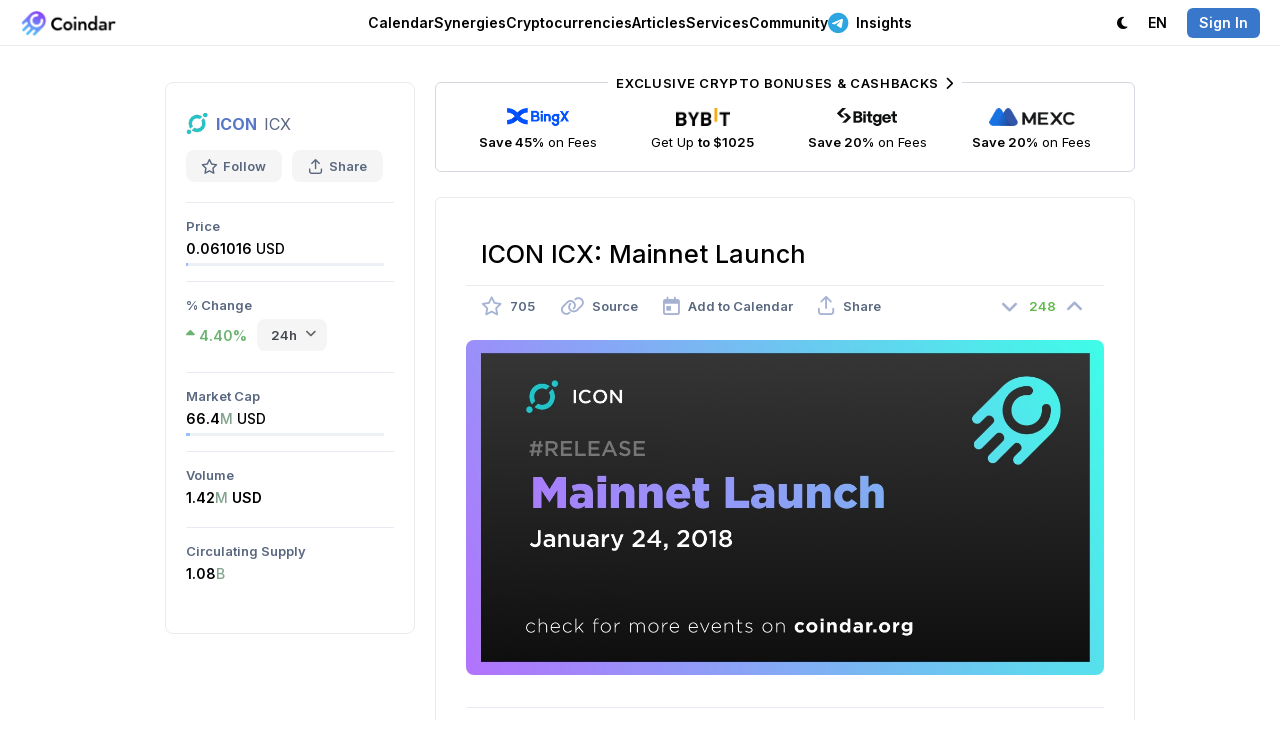

--- FILE ---
content_type: text/html; charset=utf-8
request_url: https://coindar.org/en/event/icon-icx-mainnet-launch-1216
body_size: 7508
content:

<!DOCTYPE html>
<html lang="en">

<head>
    <meta charset="utf-8" />
    <title>ICON ICX: Mainnet Launch — Coindar</title>
    
    <link rel="canonical" href="https://coindar.org/en/event/icon-icx-mainnet-launch-1216" />
            <link rel="alternate" hreflang="ru" href="https://coindar.org/ru/event/icon-icx-zapusk-osnovnoj-seti-1216" />
            <link rel="alternate" hreflang="tr" href="https://coindar.org/tr/event/icon-icx-mainnet-launch-1216" />
            <link rel="alternate" hreflang="es" href="https://coindar.org/es/event/icon-icx-mainnet-launch-1216" />
            <link rel="alternate" hreflang="pt-br" href="https://coindar.org/pt-br/event/icon-icx-mainnet-launch-1216" />
            <link rel="alternate" hreflang="hi" href="https://coindar.org/hi/event/icon-icx-mainnet-launch-1216" />
            <link rel="alternate" hreflang="ko" href="https://coindar.org/ko/event/icon-icx-mainnet-launch-1216" />
            <link rel="alternate" hreflang="zh-cn" href="https://coindar.org/zh-cn/event/icon-icx-mainnet-launch-1216" />
            <link rel="alternate" hreflang="vi" href="https://coindar.org/vi/event/icon-icx-mainnet-launch-1216" />
            <link rel="alternate" hreflang="fil" href="https://coindar.org/fil/event/icon-icx-mainnet-launch-1216" />
    <meta name="apple-mobile-web-app-enabled" content="yes">
    <meta name="apple-mobile-web-app-title" content="Coindar">
    <meta name="viewport" content="width=device-width, initial-scale=1.0, user-scalable=no">
    <meta name="format-detection" content="telephone=no">
    <link rel="apple-touch-icon" sizes="180x180" href="/images/icons/apple-touch-icon.png">
    <link rel="icon" type="image/png" sizes="32x32" href="/images/icons/favicon-32x32.png">
    <link rel="icon" type="image/png" sizes="16x16" href="/images/icons/favicon-16x16.png">
    <link rel="manifest" href="/en/manifest.json">
    <script async src="/scripts/pwacompat.min.js"></script>
    <link rel="mask-icon" href="/images/icons/safari-pinned-tab.svg?v=2" color="#5bbad5">
    <link rel="shortcut icon" href="/images/icons/favicon.ico">
    <meta name="application-name" content="Coindar">
    <meta name="msapplication-TileColor" content="#ffffff">
    <meta name="msapplication-config" content="/images/icons/browserconfig.xml">
    <meta name="msapplication-starturl" content="/?source=pwa" />
    <meta name="theme-color" content="#ffffff">


    <meta property="og:url" content="https://coindar.org/en/event/icon-icx-mainnet-launch-1216" />
    <meta name="twitter:url" content="https://coindar.org/en/event/icon-icx-mainnet-launch-1216" />
    
    <meta name="description" content="ICON event: Mainnet Launch on January 24, 2018." />
    <meta name="keywords" content="mainnet launch icon icx Release cryptocurrency crypto event news" />
    <meta property="og:site_name" content="Coindar — Cryptocurrency Calendar">
    <meta property="og:title" content="ICON ICX: Mainnet Launch" />
    <meta property="og:description" content="ICON event: Mainnet Launch on January 24, 2018." />
    <meta property="og:image" content="https://coindar.org/images/events/1216_en.jpg">
    <meta property="og:image:type" content="image/jpg" />
    <meta property="og:type" content="article" />
    <meta name="twitter:title" content="ICON ICX: Mainnet Launch">
    <meta name="twitter:description" content="ICON event: Mainnet Launch on January 24, 2018.">
    <meta name="twitter:image" content="https://coindar.org/images/events/1216_en.jpg">
    <meta name="twitter:card" content="summary">
    <meta name="twitter:site" content=" @coindar_">
    <link rel="stylesheet" href="/less/flags?v=xDIGCKV51jA3LLqIYgS4rOzLnPEWrFVX1Qxi8scbKGw1" />



    <link rel="stylesheet" href="/less/light?v=UPumHKcD3WNGmPTiVBsliLBdaHpEdXo_GDs9431XsS41" />

    <link rel="stylesheet" media="(max-width: 1023px)" href="/less/mobile?v=Q_3qt7m1eAtMRuyyGp-eiJ1u_fToiGYN0k2RZXCgdjc1" />


    <link rel="preconnect" href="https://fonts.googleapis.com">
    <link rel="preconnect" href="https://fonts.gstatic.com" crossorigin>
    <link rel="preload" as="style" href="https://fonts.googleapis.com/css2?family=Inter:wght@400;500;600;700&display=swap">
    <link rel="stylesheet" media="print" onload="this.onload=null;this.removeAttribute('media');" href="https://fonts.googleapis.com/css2?family=Inter:wght@400;500;600;700&display=swap">


    



    <link href="https://www.googletagmanager.com/gtag/js?id=UA-107733489-1" rel="preload" as="script">
    <link rel="dns-prefetch" href="https://www.googletagmanager.com/">

    
</head>
<body>

    <script async defer src="https://www.googletagmanager.com/gtag/js?id=UA-107733489-1"></script>
    <script>
        window.dataLayer = window.dataLayer || [];
        function gtag() { dataLayer.push(arguments); }
        gtag('js', new Date());
        gtag('config', 'UA-107733489-1');
    </script>
    <script async defer type="text/javascript">(function (m, e, t, r, i, k, a) { m[i] = m[i] || function () { (m[i].a = m[i].a || []).push(arguments) }; m[i].l = 1 * new Date(); for (var j = 0; j < document.scripts.length; j++) { if (document.scripts[j].src === r) { return; } } k = e.createElement(t), a = e.getElementsByTagName(t)[0], k.async = 1, k.src = r, a.parentNode.insertBefore(k, a) })(window, document, "script", "https://mc.yandex.ru/metrika/tag.js", "ym"); ym(46194717, "init", { clickmap: true, trackLinks: true, accurateTrackBounce: true });</script> <noscript><div><img src="https://mc.yandex.ru/watch/46194717" style="position:absolute; left:-9999px;" alt="" /></div></noscript> <!-- /Yandex.Metrika counter -->
    <div class="content">
        <div class="block-header">
            <div class="header">
                <div class="nav">
                    <div class="logo">
                        <div class="bar" onclick="showMainMenu()" tabindex="10000">
                            <i class="fa-regular fa-bars"></i>
                        </div>
                        <a href="/">
                            <div class="image">
                                    <img src="/images/logo.webp" alt="Coindar" width="97" height="26" id="imgCoindarLogo" />
                            </div>
                        </a>
                    </div>
                    <div class="menu">
                        <div class="elem" id="navEvents" tabindex="10000" onclick="showMenuFull('Events')">
                            
                            <a href="/" onclick="return false" class="a-elem" id="aEvents">Calendar <i class="fa-regular fa-chevron-down"></i></a>
                            <div class="sub sub-top" id="EventsSub">
                                <div class="arrow"></div>
                                <div class="items">
                                    <a href="/en" class="item">
                                        <div class="icon green"><i class="fa-solid fa-calendar-days"></i></div>
                                        <div class="cont">
                                            <strong>Cryptocurrency Calendar</strong>
                                            <p>Upcoming listings, releases, hard forks and other events</p>
                                        </div>
                                    </a>
                                    

                                    <a href="/en/add" class="item">
                                        <div class="icon blue"><i class="fa-solid fa-plus"></i></div>
                                        <div class="cont">
                                            <strong>Add Event</strong>
                                            <p>Share the event with a large audience of Сoindar and partners</p>
                                        </div>

                                    </a>
                                    <a href="/en/account/notifier" class="item">
                                        <div class="icon pink"><i class="fa-solid fa-bells"></i></div>
                                        <div class="cont">
                                            <strong>Notifier</strong>
                                            <p>Sending events for selected coins via Telegram, web notifications or email</p>
                                        </div>
                                    </a>
                                </div>

                            </div>
                        </div>
                        <div class="elem">
                            <a href="/en/synergies/" class="a-elem" id="aCoins">Synergies</a>
                        </div>
                        <div class="elem" id="navCoins">
                            <a href="/en/coins/" class="a-elem" id="aCoins">Cryptocurrencies</a>
                        </div>
                        <div class="elem"><a href="/en/articles/" class="a-elem">Articles</a></div>
                        <div class="elem" id="navServices" tabindex="10000" onclick="showMenuFull('Services')">
                            <a href="" onclick="return false" class="a-elem" id="aServices">Services <i class="fa-regular fa-chevron-down"></i></a>
                            <div class="sub sub-top" id="ServicesSub">
                                <div class="arrow"></div>
                                <div class="items">
                                    <a href="/en/api" class="item">
                                        <div class="icon purple"><i class="fa-solid fa-database"></i></div>
                                        <div class="cont">
                                            <strong>API</strong>
                                            <p>The most complete and reliable API for cryptocurrency events.</p>
                                        </div>

                                    </a>
                                    <a href="/en/api/widget" class="item">
                                        <div class="icon green-2"><i class="fa-solid fa-code"></i></div>
                                        <div class="cont">
                                            <strong>Website Widget</strong>
                                            <p>Add cryptocurrency events to your website in one click</p>
                                        </div>

                                    </a>
                                    <a href="/en/page/contacts" class="item">
                                        <div class="icon pink"><i class="fa-solid fa-unicorn"></i></div>
                                        <div class="cont">
                                            <strong>Add Press Release</strong>
                                            <p>Add a press release to enhance the recognition and authority of your company</p>
                                        </div>
                                    </a>


                                    <a href="https://listedon.org" target="_blank" class="item">
                                        <div class="icon purple"><i class="fa-solid fa-list-timeline"></i></div>
                                        <div class="cont">
                                            <strong>Listing Monitoring</strong>
                                            <p>Automatic monitoring of listings on most exchanges</p>
                                        </div>
                                    </a>

                                    <a href="https://linkfork.io/discounts" target="_blank" class="item">
                                        <div class="icon green"><i class="fa-solid fa-tag"></i></div>
                                        <div class="cont">
                                            <strong>Cashback</strong>
                                            <p>Cashback and discounts on cryptocurrency exchanges and services</p>
                                        </div>
                                    </a>

                                </div>
                            </div>

                        </div>
                        <div class="elem" id="navCommunity" tabindex="10000" onclick="showMenuFull('Community')">
                            <a href="" onclick="return false" class="a-elem" id="aCommunity">Community <i class="fa-regular fa-chevron-down"></i></a>
                            <div class="sub sub-top" id="CommunitySub">
                                <div class="arrow"></div>
                                <div class="items">
                                    <div class="title">Telegram <i class="fa-solid fa-paper-plane"></i></div>
                                    <a href="https://t.me/coindar" target="_blank" class="item">
                                        <div class="icon purple"><i class="fa-brands fa-telegram"></i></div>
                                        <div class="cont">
                                            <strong>Events</strong>
                                            <p>Latest cryptocurrency events feed in Telegram</p>
                                        </div>

                                    </a>

                                    <a href="https://t.me/coindar_blog" target="_blank" class="item">
                                        <div class="icon green"><i class="fa-brands fa-telegram"></i></div>
                                        <div class="cont">
                                            <strong>Insides</strong>
                                            <p>Digest of the most important in the cryptocurrency market</p>
                                        </div>

                                    </a>

                                    <a href="https://t.me/joinchat/Tq_SpIpEVsc2M2Qy" target="_blank" class="item">
                                        <div class="icon orange"><i class="fa-brands fa-telegram"></i></div>
                                        <div class="cont">
                                            <strong>Chat</strong>
                                            <p>Communicate with professionals and beginners of the cryptocurrency market</p>
                                        </div>

                                    </a>

                                </div>
                                <div class="items">

                                    <a href="https://twitter.com/coindar_" target="_blank" class="item">
                                        <div class="icon blue"><i class="fa-brands fa-twitter"></i></div>
                                        <div class="cont">
                                            <strong>Twitter</strong>
                                            <p>Latest cryptocurrency events feed in Twitter</p>
                                        </div>

                                    </a>
                                    <a href="https://www.instagram.com/coindar_/" target="_blank" class="item">
                                        <div class="icon pink"><i class="fa-brands fa-instagram"></i></div>
                                        <div class="cont">
                                            <strong>Instagram</strong>
                                            <p>Latest cryptocurrency events feed in Instagram</p>
                                        </div>
                                    </a>
                                    <a href="https://facebook.com/coindar" target="_blank" class="item">
                                        <div class="icon purple"><i class="fa-brands fa-facebook"></i></div>
                                        <div class="cont">
                                            <strong>Facebook</strong>
                                            <p>Latest cryptocurrency events feed in Facebook</p>
                                        </div>
                                    </a>
                                    

                                </div>
                            </div>

                        </div>

                        <div class="elem">
                            <a href="https://t.me/ziggsapp" target="_blank" class="a-elem"><i class="fa-brands fa-telegram"></i> Insights</a>
                        </div>

                        


                    </div>
                    <div class="menu-right">
                        <div class="account">
                            <div class="elem">
                                    <a class="a-elem" id="switchTheme"><i class="fa-solid fa-moon"></i> <span class="pdl">Dark</span></a>

                            </div>
                            <div class="elem sub-reverse" id="navLanguage" tabindex="10000" onclick="return showMenu('Language')">

                                <a class="a-elem" id="aLanguage" href="https://coindar.org"><span class="pdr">Language:</span> EN <i class="fa-regular fa-chevron-down"></i></a>
                                <div class="sub-alt sub-top" id="LanguageSub" style="display:none">
                                    <div class="arrow"></div>
                                    <div class="langs">
                                        <a href="https://coindar.org/en/event/icon-icx-mainnet-launch-1216" onclick="event.stopPropagation()"><div class="title">English</div><div class="code"><i>EN</i></div></a>
                                        <a href="https://coindar.org/es/event/icon-icx-mainnet-launch-1216" onclick="event.stopPropagation()"><div class="title">Español</div><div class="code"><i>ES</i></div></a>
                                        <a href="https://coindar.org/pt-br/event/icon-icx-mainnet-launch-1216" onclick="event.stopPropagation()"><div class="title">Português Brasil</div><div class="code"><i>PT-BR</i></div></a>
                                        <a href="https://coindar.org/tr/event/icon-icx-mainnet-launch-1216" onclick="event.stopPropagation()"><div class="title">Türkçe</div><div class="code"><i>TR</i></div></a>
                                        <a href="https://coindar.org/ru/event/icon-icx-zapusk-osnovnoj-seti-1216" onclick="event.stopPropagation()"><div class="title">Русский</div><div class="code"><i>RU</i></div></a>
                                        <a href="https://coindar.org/hi/event/icon-icx-mainnet-launch-1216" onclick="event.stopPropagation()"><div class="title">हिन्दी</div><div class="code"><i>HI</i></div></a>
                                        <a href="https://coindar.org/zh-cn/event/icon-icx-mainnet-launch-1216" onclick="event.stopPropagation()"><div class="title">简体中文</div><div class="code"><i>ZH-CN</i></div></a>
                                        <a href="https://coindar.org/ko/event/icon-icx-mainnet-launch-1216" onclick="event.stopPropagation()"><div class="title">한국어</div><div class="code"><i>KO</i></div></a>
                                        <a href="https://coindar.org/vi/event/icon-icx-mainnet-launch-1216" onclick="event.stopPropagation()"><div class="title">Tiếng Việt</div><div class="code"><i>VI</i></div></a>
                                        <a href="https://coindar.org/fil/event/icon-icx-mainnet-launch-1216" onclick="event.stopPropagation()"><div class="title">Filipino</div><div class="code"><i>FIL</i></div></a>




                                        

                                    </div>
                                </div>
                            </div>
                                                            <div class="elem"><a href="/en/account/signin" class="a-elem" onclick="return showAuth()"><i class="signin">Sign In</i></a></div>

                        </div>
                    </div>
                </div>
            </div>

        </div>

        
        <div class="block-main">

            





<script type="application/ld+json">
{
  "@context": "https://schema.org",
  "@type": "Event",
  "name": "Mainnet Launch",
  "description": "ICON event: Mainnet Launch on January 24, 2018.",
  "image": "https://coindar.org/images/events/1216_en.jpg",
  "startDate": "2018-01-24T00:00:00Z",
  "endDate": "2018-01-25T00:00:00Z",
  "eventStatus": "https://schema.org/EventScheduled",
  "eventAttendanceMode": "https://schema.org/OnlineEventAttendanceMode",
  "location": {
    "@type": "VirtualLocation",
    "url": "https://coindar.org/en/event/icon-icx-mainnet-launch-1216"
  },
  "performer": {
        "@type": "PerformingGroup",
    "name": "ICON"
  }
}
</script>
 

<div class="event-container">

    



<div class="coin-desc">
    <div class="coin">
        <div class="title">
            <img src="/images/coins/icon/64x64.png" width="22" height="22" alt="ICON" />
                <strong><a href="/en/coin/icon">ICON</a></strong>
            <span class="symbol">ICX</span>
        </div>
        <div class="tools">
            <div class="tool " onclick="favorite_coin(1285, 'Coin')" id="favCoin">
                <i class="fa-regular fa-star"></i> Follow
                <input type="hidden" value="0" />
            </div>
            <div class="tool tool-share" onclick="show_share_coin('https://coindar.org/en/event/icon-icx-mainnet-launch-1216', 'ICON ICX: Mainnet Launch')" id="share_coin" tabindex="10001">
                <i class="fa-regular fa-arrow-up-from-bracket"></i> Share
            </div>
        </div>

    </div>
    <div class="panel-info" id="showCoin">
        <i class="fa-solid fa-chevron-down"></i><span>Show Coin Info</span>
    </div>

            <div class="values" id="infoCoin">


                    <div class="item" id="priceParent">
                        <div class="cap">Price</div>

                        <div class="val val-active" onmouseover="show_elem('price')" onmouseout="hide_elem('price')">
                                <div class="val-cap">0.061016 <span>USD</span></div>

                                <div class="indicator">
                                    <div class="cur" style="width:1%">
                                    </div>
                                </div>
                        </div>
                    </div>

                    <div class="item">
                        <div class="cap">% Change</div>
                        <div class="val">



                            <div class="val-cap-func">
                                <div class="green change" id="change"><i class="fa-solid fa-caret-up"></i> 4.40%</div> <div class="select-box">

<select id="time">
                                                <option value="0.72 ">1h</option>
                                                                                            <option value="4.4" selected>24h</option>
                                                                                            <option value="2.31">7d</option>
                                                                                            <option value="15.62">30d</option>
                                                                                            <option value="-68.94">1y</option>
                                        </select>
                                </div>
                            </div>

                        </div>
                    </div>
                                    <div class="item" id="capParent">
                        <div class="cap">

                            Market Cap
                        </div>
                        <div class="val val-active" onmouseover="show_elem('cap')" onmouseout="hide_elem('cap')">
                            <div class="val-cap">
                                66.4<span class="short-num">M</span> <span>USD</span>
                            </div>
                                <div class="indicator">
                                    <div class="cur" style="width:2%">
                                    </div>
                                </div>
                        </div>
                    </div>

                    <div class="item">
                        <div class="cap">Volume</div>
                        <div class="val">
                            <div class="val-cap">1.42<span class="short-num">M</span> USD</div>
                        </div>
                    </div>

                    <div class="item" id="supplyParent">
                        <div class="cap">
                            Circulating Supply
                        </div>
                        <div class="val " onmouseover="show_elem('supply')" onmouseout="hide_elem('supply')">
                            <div class="val-cap">1.08<span class="short-num">B</span></div>
                        </div>
                    </div>
            </div>




</div>
<div class="coin-indicators" id="indicators">

        <div class="indicator-menu" id="priceIndicator">
            <div class="arrow"></div>
            <div class="indicator-menu-title">
                <div class="cap_">23% from all time low</div>
            </div>

            <div class="indicator-atl">
                <div class="cur" style="width:1%">
                </div>
            </div>

            <div class="indicator-menu-title m15">
                <div class="cap_">21468% to all time high</div>

            </div>

            <div class="indicator-reverse">
                <div class="cur" style="width:99%">
                </div>
            </div>

        </div>

        <div class="indicator-menu" id="capIndicator">
            <div class="arrow"></div>
            <div class="indicator-menu-title">
                <div class="cap_">22% from all time low</div>
            </div>

            <div class="indicator-atl">
                <div class="cur" style="width:2%">
                </div>
            </div>

            <div class="indicator-menu-title m15">
                <div class="cap_">7405% to all time high</div>
            </div>

            <div class="indicator-reverse">
                <div class="cur" style="width:98%">
                </div>
            </div>
        </div>


</div>


    <div class="event-block">


        <div class="trade-3 mb25">

            <div class="tool tool-trade block-container-mid-2">
                <a href="https://coindar.org/redirect/27" target="_blank" class="exclusive">Exclusive Crypto Bonuses &amp; Cashbacks <i class="fa-solid fa-chevron-right"></i></a>

                <a href="/redirect/1" target="_blank" class="item">
                    <div class="image"><img src="/images/traders/trade1.png" alt="BingX" /></div>
                    <div class="caption">
                        <b>Save 45%</b> on Fees
                    </div>
                </a>

                <a href="/redirect/6" target="_blank" class="item">
                    <div class="image"><img src="/images/traders/trade3.png" alt="ByBit" /></div>
                    <div class="caption">
                        Get Up <b>to $1025</b>
                    </div>
                </a>

                <a href="/redirect/12" target="_blank" class="item">
                    <div class="image"><img src="/images/traders/trade6.png" alt="Bitget" /></div>
                    <div class="caption">
                        <b>Save 20%</b> on Fees
                    </div>
                </a>

                <a href="/redirect/10" target="_blank" class="item">
                    <div class="image"><img src="/images/traders/trade5.png" alt="MEXC" /></div>
                    <div class="caption">
                        <b>Save 20%</b> on Fees
                    </div>
                </a>

            </div>
        </div>


        <div class="event">
            <h1>ICON ICX: Mainnet Launch</h1>

            <div class="tools">


                <div class="tool" onclick="favorite(1216, 'Event')" id="favEvent">
                    <i class="fa-regular fa-star "></i>
                    <span style="">705</span>
                    <input type="hidden" id="eventFavValue" value="0" />
                </div>

                <a href="/en/url/1216" target="_blank" class="tool">
                    <i class="fa-regular fa-link"></i> <span>Source</span>
                </a>


                <div class="tool" onclick="show_cal(1216)" id="calend1216" tabindex="10000">
                    <i class="fa-regular fa-calendar-day"></i> <span>Add to Calendar</span>
                </div>
                <div class="tool" onclick="show_share(1216, 'https://coindar.org/en/event/icon-icx-mainnet-launch-1216', 'ICON ICX: Mainnet Launch')" id="share1216" tabindex="10001">
                    <i class="fa-regular fa-arrow-up-from-bracket"></i> <span>Share</span>
                </div>

                <div class="rating">
                    <div class="rate " id="ratedown1216" onclick="rate(1216, -1)">
                        <i class="fa-solid fa-angle-down"></i>
                    </div>
                    <div class="value green" id="rate1216">
                        248
                    </div>
                    <div class="rate " id="rateup1216" onclick="rate(1216, 1)">
                        <i class="fa-solid fa-angle-up"></i>
                    </div>
                </div>

            </div>

                <div class="block">
                    <div class="gallery" id="gallery">
                        <a class="image" href="/images/events/1216_en.jpg" id="galleryImage">
                            <img src="/images/events/1216_en.jpg" alt="Mainnet Launch" />
                        </a>

                    </div>
                    <input type="hidden" id="galleryUrl" value="/images/events/1216_en.jpg" />
                    <input type="hidden" id="galleryType" value="image" />
                </div>

                <div class="block text m20">
                    <p></p>
                </div>

            <div class="date"><i class="fa-regular fa-calendar-day"></i> <strong>Event date:</strong> January 24, 2018    <i>UTC</i></div>


            <div class="block">
                

            </div>


                <div class="changes-info">
                    <div class="head">
                        <div class="cap-main">      <strong>ICX</strong> Price Changes After Event Publication</div>
                        <div class="cap-chart"><a href="/en/coin/icon/chart"><strong><i class="fa-solid fa-chart-mixed"></i> ICX Events on the Chart</strong></a></div>
                    </div>
                    <div class="changes">





                            <div class="item">
                                <div class="val red">
                                    <i class="fa-solid fa-caret-down"></i> 98.84%
                                </div>
                                <div class="cap">Now <span>(Added 8 years ago)</span></div>
                            </div>
                    </div>

                </div>

            <div class="m30 div-flex-vert event-timer-desc" id="timer2">
                <strong>The event is about to begin</strong>
            </div>
            <div class="event-timer m20" id="timer">
                <div class="timer-item" id="timer-days-item">
                    <div class="timer-val" id="timer-days">0</div>
                    <div class="timer-cap" id="item-days">D</div>
                </div>
                <div class="timer-item" id="timer-hours-item">

                    <div class="timer-val" id="timer-hours">0</div><div class="timer-cap" id="item-hours">H</div>

                </div>
                <div class="timer-item" id="timer-minutes-item">

                    <div class="timer-val" id="timer-minutes">0</div><div class="timer-cap" id="item-minutes">M</div>

                </div>
                <div class="timer-item" id="timer-seconds-item">

                    <div class="timer-val" id="timer-seconds">0</div><div class="timer-cap" id="item-seconds">S</div>

                </div>
            </div>



            <div class="addedby">
                <div class="user">
                    <div class="photo" style="background-color:#c3c27c;opacity: 0.75;"><span>Y</span></div>
                    <div class="details">
                        <div class="author">
                            <span>Added by</span>
                            Yan
                        </div>
                        <div class="date_pub">
                            Dec 27 13:11 (UTC)

                        </div>
                    </div>
                </div>
            </div>


        </div>

        <div class="trade m50">
            <a class="tool tool-trade block-container-mid" href="https://t.me/ziggsapp" target="_blank">
                <div class="exclusive">
                    <i class="fa-brands fa-telegram"></i> Our New Telegram Channel
                </div>
                <img src="/images/traders/trade10.svg" alt="Ziggs" /> <div class="desc">
                    <b>Big players move the market.</b>
Our algorithms track their <b>footprints</b>, and we publish the key analysis in our <b>Telegram channel</b>.
                </div>
            </a>
        </div>

    </div>

</div>

<div class="popup-block" id="popMedia">
    <div class="popup" onclick="event.stopPropagation()">
        <div id="popupMedia" class="popup-media">

        </div>
    </div>
    <div class="close">✕</div>
</div>

<div class="popup-block" id="popBug" onclick="hide_bug()">
    <div class="popup-form" onclick="event.stopPropagation()">
        <form action="/en/Home/bugEvent" data-ajax="true" data-ajax-method="Post" data-ajax-success="successBug" id="form0" method="post">            <div class="title" id="titleBug"><div class="image"></div><div class="value"></div></div>
            <div class="_form">
                <div></div>
                <div class="item top">
                    <div class="caption">Details</div>
                    <div class="input">
                        <textarea cols="20" id="description" name="description" rows="5">
</textarea>
                    </div>
                </div>
                <div class="item top">
                    <div class="caption">Source<br /><span class="optional">(Optional)</span></div>
                    <div class="input">
                        <input id="source" name="source" type="text" value="" />
                    </div>
                </div>
                <input data-val="true" data-val-number="The field event_id must be a number." data-val-required="The event_id field is required." id="event_id" name="event_id" type="hidden" value="" />
                <div class="item">
                    <div class="caption"></div>
                    <div class="input"><input type="submit" value="Submit" /></div>
                </div>
            </div>
</form>
    </div>
    <div class="popup-success">
        <div class="icon"><i class="fa-solid fa-circle-check"></i></div>
    </div>
    <div class="close">✕</div>
</div>




        </div>
        

        <div class="block-last"></div>
    </div>

    <div class="block-bottom">
        <div class="bottom">
            <div class="menu">
                <div class="item">
                    <h4><i class="fa-solid fa-arrow-pointer"></i> About</h4>
                    <a href="/en/page/contacts">Contacts</a>
                    <a href="https://drive.google.com/drive/folders/1ZONPSAxuGUsTeJ_CBcB7hJv15YQqt6PW?usp=sharing" target="_blank">Brand Kit</a>
                    <a href="/en/page/press">Press About Us</a>


                </div>

                <div class="item">
                    <h4><i class="fa-solid fa-badge-check"></i> Representatives </h4>
                    <a href="/en/add">Add Event</a>
                    <a href="/en/page/add-crypto">Add Cryptocurrency</a>
                    <a href="/en/page/conferences">Add Conference</a>
                    <a href="/en/representatives">Manage Cryptocurrency</a>
                    <a href="/en/page/contacts"><i class="fa-solid fa-unicorn"></i> Add Press Release</a>

                </div>

                <div class="item">
                    <h4><i class="fa-solid fa-brackets-curly"></i> Developers</h4>
                    <a href="/en/api">API</a>
                    <a href="/en/api/widget" class="elem-hide">Website Widget</a>
                </div>
                <div class="item">
                    <h4><i class="fa-solid fa-comment"></i> Community</h4>

                    <a href="https://twitter.com/coindar_" target="_blank">Twitter</a>
                    <a href="https://instagram.com/coindar_" target="_blank">Instagram</a>
                    <a href="https://facebook.com/coindar" target="_blank">Facebook</a>
                    <a href="https://linkfork.io/discounts" target="_blank"><i class="fa-solid fa-tag"></i> Cashback</a>
                </div>
                <div class="item social">
                    <h4><i class="fa-solid fa-paper-plane"></i> Telegram</h4>
                    <a href="https://t.me/coindar" target="_blank">Events</a>
                    <a href="https://t.me/coindar_blog" target="_blank">Insides</a>
                    <a href="https://t.me/joinchat/Tq_SpIpEVsc2M2Qy" target="_blank">Chat</a>

                </div>
            </div>

        </div>

        <div class="copy">
            <div class="title">
                <i class="fa-regular fa-copyright"></i> 2017-2026 <strong>Coindar</strong>
            </div>
            <div class="menu">
                <a href="/en/page/privacy">Privacy Policy</a> <i class="fa-solid fa-circle-small"></i>
                <a href="/en/page/terms">Terms of Service</a>
            </div>
        </div>
    </div>


    <div class="popup-block" id="popAuth" onclick="hideAuth()">
        <div class="auth">
            <div class="login" onclick="event.stopPropagation()">
                <a href="/en/account/signin?url=http://coindar.org/en/event/icon-icx-mainnet-launch-1216"><i class="fa-regular fa-envelope"></i></a>

                <a href="/en/account/auth/twitter?url=http://coindar.org/en/event/icon-icx-mainnet-launch-1216"><i class="fa-brands fa-twitter"></i></a>
                <a href="/en/account/auth/facebook?url=http://coindar.org/en/event/icon-icx-mainnet-launch-1216"><i class="fa-brands fa-facebook"></i></a>
                <a href="/en/account/auth/google?url=http://coindar.org/en/event/icon-icx-mainnet-launch-1216"><i class="fa-brands fa-google"></i></a>
                <a href="/en/account/auth/vk?url=http://coindar.org/en/event/icon-icx-mainnet-launch-1216"><i class="fa-brands fa-vk"></i></a>
            </div>
            <div class="license">
                By authorising, you accept the <a href="/en/page/terms">Terms of Use</a> and agree that we can process your <a href="/en/page/privacy">personal data</a>.
            </div>
        </div>
        <div class="close">✕</div>
    </div>

    <link href="/awesome/css/all.min.css?v=8" rel="stylesheet">

    
    
    <script src="/bundles/jquery?v=iqE8nSKuoqPbMSp0lL0ITeoJEwCrg2wrbOikuZo3H981"></script>

    <script src="/bundles/jqueryval?v=ewwbEwxCzNIunbw9c2Y5X5_ldbOkIBIkUo-LvchX7I81"></script>

    <script src="/scripts/jquery.unobtrusive-ajax.min.js"></script>



    <script>
        var coin_id=0;
        var is_auth = false;
        var is_mob = false;
        var is_ios = false;
        var lang = 'en';

        var is_dark = false;
        var lang_caption_dark= 'Dark';
        var lang_caption_light = 'Light';
    </script>
    <script>
        if ('serviceWorker' in navigator) {
            navigator.serviceWorker.register('/service-worker.js')
                .then(function (reg) {
                }).catch(function (err) {
                });
        }
    </script>
    <script src="/js/desktop.js?xxxd"></script>

    
    <script type="text/javascript">
        var lang_caption_coin_info_show = 'Show Coin Info';
        var lang_caption_coin_info_hide = 'Hide Coin Info';
    </script>
    <script src="/js/event?v=dqR7K-5pBy-YNCtlJ9YkVd9G_ooTVAkJJcrotwO9V6k1"></script>



    <script src="/js/select_box?v=HXp9k8fxcz9zXIeQay7W9QGgNqJW-p8vtG2nzvh3ynI1"></script>



    <script type="text/javascript" src="https://www.gstatic.com/firebasejs/5.9.2/firebase-app.js"></script>
    <script type="text/javascript" src="https://www.gstatic.com/firebasejs/5.9.2/firebase-messaging.js"></script>
    <script src="/js/webpush?v=yGGpi42IRnR6MA8oQM1gkk7HTJz7BJaRhVWTL7zW1wI1"></script>




</body>
</html>
